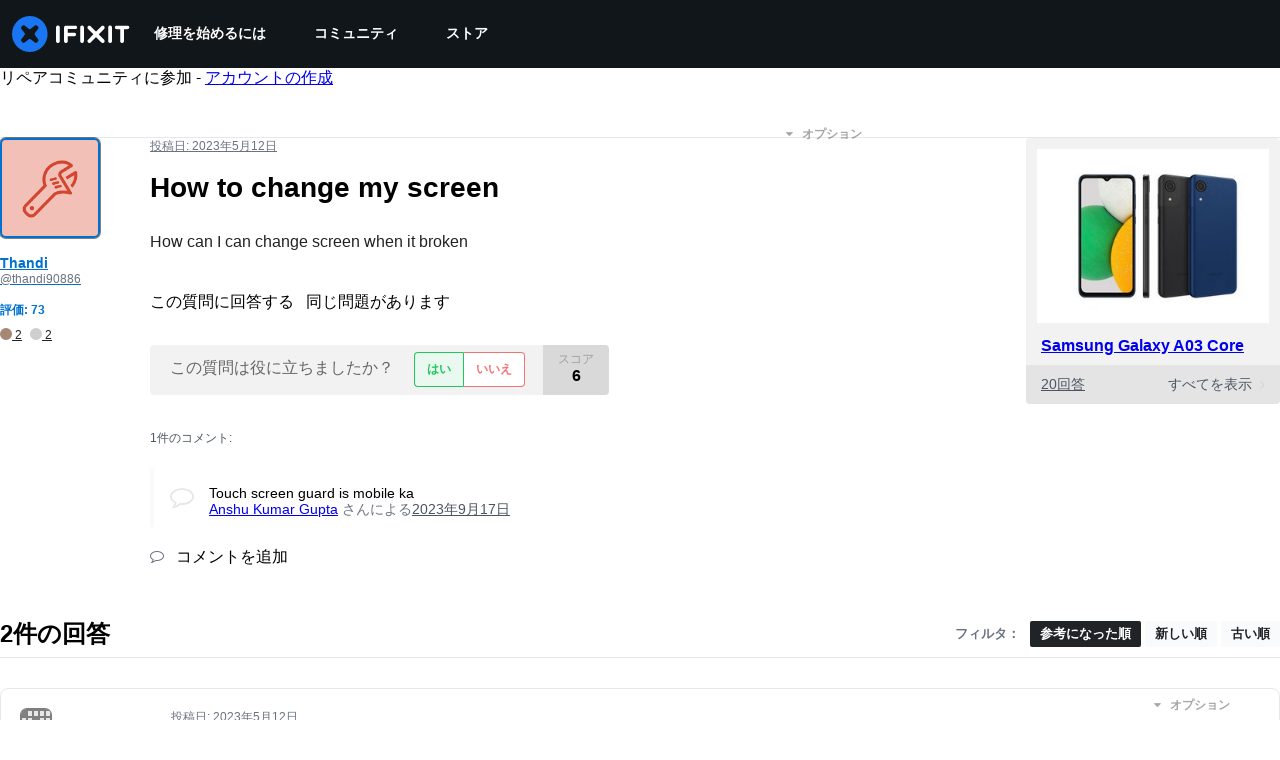

--- FILE ---
content_type: text/json
request_url: https://conf.config-security.com/model
body_size: 87
content:
{"title":"recommendation AI model (keras)","structure":"release_id=0x5d:34:47:73:2f:31:4f:60:52:73:5c:52:69:4e:5e:20:65:53:2c:5f:36:61:2d:3a:4b:5c:32:3a:74;keras;y1xz4usw8lumdluh7o82en3yeexfn6a7j5or958cdjy9jt7qihcfaovcvyylta3yyig473ik","weights":"../weights/5d344773.h5","biases":"../biases/5d344773.h5"}